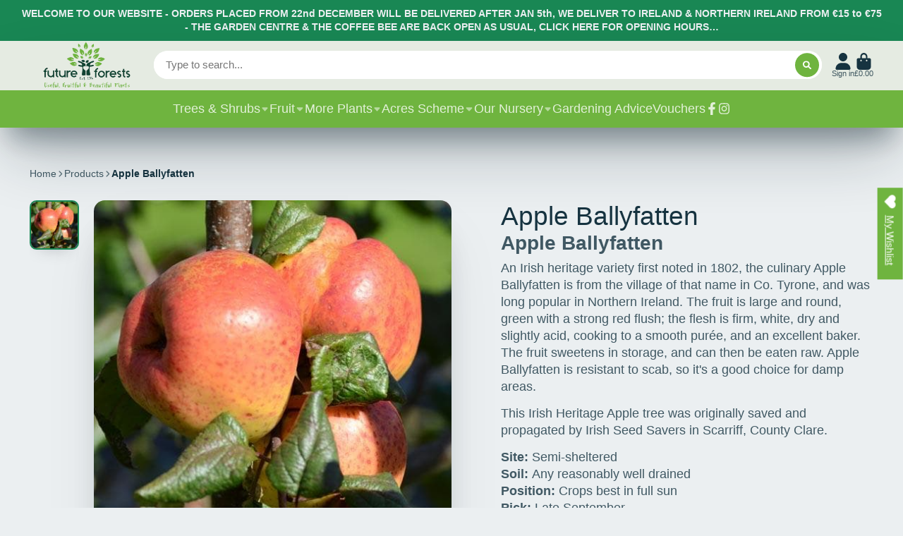

--- FILE ---
content_type: text/javascript
request_url: https://futureforests.ie/cdn/shop/t/13/assets/products-counter.js?v=68327220358392992061763498110
body_size: -605
content:
(async()=>{const{Core}=await importModule("Core"),{$hide,$show}=await importModule("Utils");customElements.define("products-counter",class extends Core{subscriptions={"buyWith:change":"_updateCounter"};render(){this.count=1,this.subscribe("buyWith:change")}_updateCounter({selected}){if(selected?this.count++:this.count--,this.count>1){$show(this),this.textContent=this.count;return}$hide(this)}})})();
//# sourceMappingURL=/cdn/shop/t/13/assets/products-counter.js.map?v=68327220358392992061763498110
